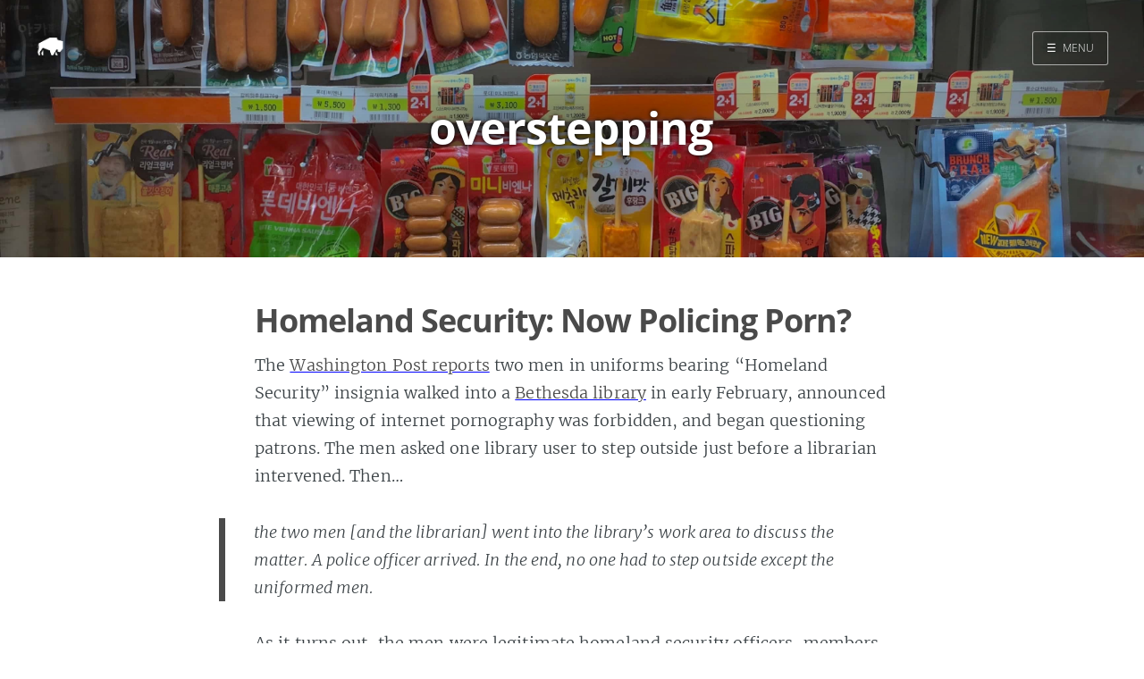

--- FILE ---
content_type: text/html
request_url: https://maisonbisson.com/tags/overstepping/
body_size: 2825
content:
<!DOCTYPE html>
<html lang="en-us">
<head>

    <meta charset="utf-8" />
    <meta http-equiv="X-UA-Compatible" content="IE=edge" />

    
    <meta name="twitter:card" content="summary"/>
    
    <meta name="twitter:image" content="/images/cover-01.jpg"/>
    



<meta name="twitter:title" content="overstepping"/>
<meta name="twitter:description" content="a bunch of stuff I would have emailed you about"/>
<meta name="twitter:site" content="@misterbisson"/>



  	<meta property="og:title" content="overstepping &middot; MaisonBisson" />
  	<meta property="og:site_name" content="MaisonBisson" />
  	<meta property="og:url" content="https://maisonbisson.com/tags/overstepping/" />

    

    

    
        
            <meta property="og:image" content="/images/cover-01.jpg"/>
        
    

    
    <meta property="og:type" content="website" />
    <meta property="og:description" content="a bunch of stuff I would have emailed you about" />
    

    <title>overstepping &middot; MaisonBisson</title>

    
    <meta name="description" content="a bunch of stuff I would have emailed you about" />
    

    <meta name="HandheldFriendly" content="True" />
    <meta name="viewport" content="width=device-width, initial-scale=1.0" />

    
    <link rel="shortcut icon" href="/favicon.ico">
    
    <link rel="apple-touch-icon" sizes="120x120" href="/images/touch-icon-iphone-retina.png">
    
    <link rel="apple-touch-icon" sizes="152x152" href="/images/touch-icon-ipad-retina.png">
    
    <link rel="apple-touch-icon" sizes="167x167" href="/images/touch-icon-ipad-pro.png">
    
    <link rel="apple-touch-icon" sizes="180x180" href="/images/touch-icon-iphone-6-plus.png">
    
    <link rel="icon" sizes="192x192" href="/images/android-icon-hd.png">
    
    <link rel="icon" sizes="128x128" href="/images/android-icon.png">

    <link rel="stylesheet" type="text/css" href="/css/screen.css" />
    <link rel="stylesheet" type="text/css" href="/css/nav.css" />

    


    

    

    
      
          <link href="/index.xml" rel="alternate" type="application/rss+xml" title="MaisonBisson" />
      
      
        <link href="/tags/overstepping/index.xml" rel="alternate" type="application/rss+xml" title="overstepping &middot; MaisonBisson" />
      
    

    <link rel="canonical" href="https://maisonbisson.com/tags/overstepping/" />

    
      
    
    <script type="application/ld+json">
    {
    "@context": "https://schema.org",
    "@type": "Website",
    "publisher": {
        "@type": "Person",
        "name": "Casey Bisson",
        
        "logo": {
            "@type": "ImageObject",
            "url": "https://maisonbisson.com/images/icon.png",
            "width": 250,
            "height": 250
        },
        
        "url": "https://maisonbisson.com",
        "sameAs": [
            
            
             
             
             
             
             
            
        ]
    },
    "url": "https://maisonbisson.com",
    "mainEntityOfPage": {
        "@type": "WebPage",
        "@id": "https://maisonbisson.com"
    },
    "description": "a bunch of stuff I would have emailed you about"
}
  </script>
    


    

    
    <script>
      (function(i,s,o,g,r,a,m){i['GoogleAnalyticsObject']=r;i[r]=i[r]||function(){
      (i[r].q=i[r].q||[]).push(arguments)},i[r].l=1*new Date();a=s.createElement(o),
      m=s.getElementsByTagName(o)[0];a.async=1;a.src=g;m.parentNode.insertBefore(a,m)
      })(window,document,'script','//www.google-analytics.com/analytics.js','ga');

      ga('create', 'UA-98722-1', 'auto');
      ga('send', 'pageview');

    </script>
    

    
</head>

<body class="nav-closed">

  <div class="nav">
    <h3 class="nav-title">Menu</h3>
    <a href="#" class="nav-close">
        <span class="hidden">Close</span>
    </a>
    <ul>
        
        
        
            
            <li class="nav-opened" role="presentation">
            	<a href="/">Home</a>
            </li>
        
            
            <li class="nav-opened" role="presentation">
            	<a href="/search/">Search</a>
            </li>
        
        
    </ul>

    
		<a class="subscribe-button icon-feed" href="/tags/overstepping/index.xml">Subscribe</a>
		
</div>
<span class="nav-cover"></span>




 <div class="site-wrapper">




	 
  <header class="main-header tag-head" style="background-image: url(/images/cover-01.jpg)">
  

    <nav class="main-nav overlay clearfix">
      
        <a class="blog-logo" href="https://maisonbisson.com"><img src="/images/icon.png" alt="Home" /></a>
      
      
          <a class="menu-button" href="#"><span class="burger">&#9776;</span><span class="word">Menu</span></a>
      
    </nav>
    <div class="vertical">
        <div class="main-header-content inner">
            <h1 class="page-title">overstepping</h1>
            <h2 class="page-description">
                
            </h2>
        </div>
    </div>
</header>

<main class="content" role="main">
    

	<div class="extra-pagination inner">
    <nav class="pagination" role="navigation">
	
	<span class="page-number">Page 1 of 1</span>
	
</nav>

	</div>

	
	   

<article class="post post">
    <header class="post-header">
        <h2 class="post-title"><a href="/post/homeland-security/">Homeland Security: Now Policing Porn?</a></h2>
    </header>
    
    
        <section class="post-content">
            <p>The <a href="http://www.washingtonpost.com/wp-dyn/content/article/2006/02/16/AR2006021602066.html">Washington Post reports</a> two men in uniforms bearing “Homeland Security” insignia walked into a <a href="http://maps.google.com/maps?hl=en&amp;lr=&amp;safe=off&amp;q=little+falls+library&amp;near=Bethesda,+MD&amp;radius=0.0&amp;cid=38980556,-77100556,17801133540245787578&amp;li=lmd&amp;t=m&amp;ll=38.958816,-77.11176&amp;spn=0.004622,0.009989">Bethesda library</a> in early February, announced that viewing of internet pornography was forbidden, and began questioning patrons. The men asked one library user to step outside just before a librarian intervened. Then…</p>
<blockquote>
<p>the two men [and the librarian] went into the library’s work area to discuss the matter. A police officer arrived. In the end, no one had to step outside except the uniformed men.</p>
</blockquote>
<p>As it turns out, the men were legitimate homeland security officers, members of the county’s force, though it seems nobody was quite clear about why they were there.</p>
<blockquote>
<p>Montgomery County’s chief administrative officer, Bruce Romer, issued a statement calling the incident “unfortunate” and “regrettable” — two words that bureaucrats often deploy when things have gone awry. He said the officers had been reassigned to other duties.</p>
</blockquote>
<p>Thing is, regardless of your feelings about porn, please tell me how it relates to homeland security? Perhaps they’ve given up <a href="http://maisonbisson.com/post/10274/">policing copyright</a>?</p>

        </section>
    
    <footer class="post-meta">


        
            

            
            Casey Bisson
            
        

        on
            
                <a href="/tags/abuse-of-authority/">#abuse of authority</a>,
            
                <a href="/tags/bethesda/">#bethesda</a>,
            
                <a href="/tags/bethesda-md/">#bethesda md</a>,
            
                <a href="/tags/civil-liberties/">#civil liberties</a>,
            
                <a href="/tags/homeland-security/">#homeland security</a>,
            
                <a href="/tags/libraries/">#libraries</a>,
            
                <a href="/tags/library/">#library</a>,
            
                <a href="/tags/maryland/">#maryland</a>,
            
                <a href="/tags/overstepping/">#overstepping</a>,
            
                <a href="/tags/police/">#police</a>,
            
                <a href="/tags/porn/">#porn</a>,
            
        
        <time class="post-date" datetime="2006-03-15T04:44:49Z">
            15 Mar 2006
        </time>
    </footer>
</article>

	

	<nav class="pagination" role="navigation">
	
	<span class="page-number">Page 1 of 1</span>
	
</nav>

</main>



    <footer class="site-footer clearfix">
        <section class="copyright"><a href="">MaisonBisson</a> </section>
        
    </footer>
    </div>
    <script type="text/javascript" src="/js/jquery.js"></script>
    <script type="text/javascript" src="/js/jquery.fitvids.js"></script>
    <script type="text/javascript" src="/js/index.js"></script>
    
</body>
</html>


--- FILE ---
content_type: text/css
request_url: https://maisonbisson.com/css/nav.css
body_size: 394
content:
nav.breadcrumb{
  margin-bottom:0px;
}
nav.breadcrumb li {
  display: inline ;
  font-size: 14px;
    font-family: helvetica;
}
nav.breadcrumb li a {
  text-decoration: none;  
}
nav.breadcrumb li a:after {
  content: " >"; 
}

  nav.navpage {
    font-size: 1em;
    font-family: helvetica;
    width: 100%;

  }

nav.navpage > ul  {
  background: #efefef; 
  background: linear-gradient(top, #efefef 0%, #bbbbbb 100%);  
  background: -moz-linear-gradient(top, #efefef 0%, #bbbbbb 100%); 
  background: -webkit-linear-gradient(top, #efefef 0%,#bbbbbb 100%); 
  box-shadow: 0px 0px 90px rgba(0,0,0,0.15);
  padding: 0 20px;
  border-radius: 10px;  
  list-style: none;
  position: relative;
  display: inline-table;
  width: 100%;
}
nav.navpage  li {
  list-style: none;
}

  nav.navpage:after {
    content: ""; clear: both; display: block;
  }

nav.navpage  > ul >  li > a  {
    font-weight: bold;
    text-decoration: none;
    font-size: 1.2em;
    font-variant:  small-caps;
}


nav.navpage ul  {
  padding-left: 0px;
  margin-left: 0px;
}
nav.navpage ul ul li {
  display: block;
  margin-left: 30px;
  line-height: 1.2em;
}
nav.navpage ul ul li a {
  text-decoration: none
}
nav.navpage ul ul li a:hover {
  text-decoration: underline;
}
nav.navpage ul ul li:after {
  content: "";
}

nav.navpage ul ul li ul li{
  display: block;
  font-size: smaller;
  margin-left: 30px;
  line-height: 1.1em;
}

nav.navchildren{
  margin-top: 0px;
  background: #efefef; 
  background: linear-gradient(top, #efefef 0%, #bbbbbb 100%);  
  background: -moz-linear-gradient(top, #efefef 0%, #bbbbbb 100%); 
  background: -webkit-linear-gradient(top, #efefef 0%,#bbbbbb 100%); 
  box-shadow: 0px 0px 90px rgba(0,0,0,0.15);
  padding: 0 20px;
  border-radius: 10px;  
  list-style: none;
  position: relative;
  display: inline-table;
  width: 100%;
}

nav.navchildren li {
  font-size: smaller;
  line-height: 1.1em;
  font-family: helvetica;
  /*display: block;*/
  
}
nav.navchildren a {
  
  line-height: 1.1em;
  
  text-decoration: none
}
nav.navchildren  a:hover {
  text-decoration: underline;
}

--- FILE ---
content_type: text/plain
request_url: https://www.google-analytics.com/j/collect?v=1&_v=j102&a=2042041271&t=pageview&_s=1&dl=https%3A%2F%2Fmaisonbisson.com%2Ftags%2Foverstepping%2F&ul=en-us%40posix&dt=overstepping%20%C2%B7%20MaisonBisson&sr=1280x720&vp=1280x720&_u=IEBAAEABAAAAACAAI~&jid=77487852&gjid=1169059697&cid=649953443.1763425906&tid=UA-98722-1&_gid=51042164.1763425906&_r=1&_slc=1&z=913324014
body_size: -451
content:
2,cG-SKF06F4EX2